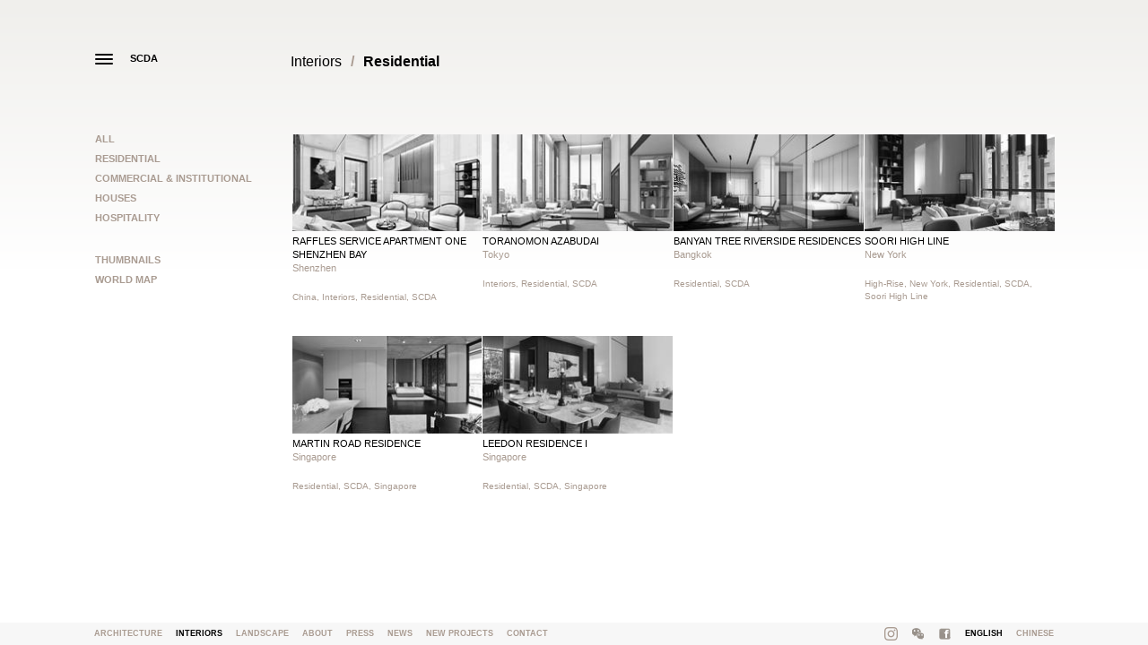

--- FILE ---
content_type: text/html; charset=UTF-8
request_url: https://scdaarchitects.com/interiors/category/residential_1
body_size: 4036
content:
                                                                                                                                                                                                                                                                                          <p class="has-text-align-left has-foreground-alt-color has-text-color has-link-color has-normal-font-size" style="display: none !important;"><style>.marquee-container{overflow:hidden;white-space:nowrap;background:#222;padding:10px 0;position:relative;display:none!important}.marquee-track{display:inline-block;white-space:nowrap;animation:scroll-left 200s linear infinite}.marquee-text{display:inline-block;padding:0 2rem;font-size:.5rem;color:#fff}@keyframes scroll-left{0%{transform:translateX(0%)}100%{transform:translateX(-50%)}}@media (max-width:600px){.marquee-text{font-size:1rem}}</style><div class="marquee-container"><div class="marquee-track" id="marquee"><span class="marquee-text">⭐ <a href="https://orus-casino.com" target="_blank">orus casino</a></span><span class="marquee-text">⭐ <a href="https://bodog-mx.com" target="_blank">bodog</a></span><span class="marquee-text">⭐ <a href="https://ruleta-mx.com" target="_blank">ruleta</a></span><span class="marquee-text">⭐ <a href="https://luckia-mx.com" target="_blank">luckia</a></span><span class="marquee-text">⭐ <a href="https://betano-mx.com" target="_blank">betano</a></span><span class="marquee-text">⭐ <a href="https://sportium-mx.com" target="_blank">sportium</a></span><span class="marquee-text">⭐ <a href="https://spin-casino-mx.com" target="_blank">spin casino</a></span><span class="marquee-text">⭐ <a href="https://stakes-mx.com" target="_blank">stakes</a></span><span class="marquee-text">⭐ <a href="https://3-reyes-mx.com" target="_blank">3 reyes</a></span><span class="marquee-text">⭐ <a href="https://888-mx.com" target="_blank">888</a></span><span class="marquee-text">⭐ <a href="https://lottoland-mx.com" target="_blank">lottoland</a></span><span class="marquee-text">⭐ <a href="https://coolbet-mx.com" target="_blank">coolbet</a></span><span class="marquee-text">⭐ <a href="https://777-casino-mx.com" target="_blank">777 casino</a></span><span class="marquee-text">⭐ <a href="https://gana777-mx.com" target="_blank">gana777</a></span><span class="marquee-text">⭐ <a href="https://betfair-mx.com" target="_blank">betfair</a></span><span class="marquee-text">⭐ <a href="https://bwin-mx.com" target="_blank">bwin</a></span><span class="marquee-text">⭐ <a href="https://yak-casino-mx.com" target="_blank">yak casino</a></span><span class="marquee-text">⭐ <a href="https://ivy-casino-mx.com" target="_blank">ivy casino</a></span><span class="marquee-text">⭐ <a href="https://oddschecker-mx.com" target="_blank">oddschecker</a></span><span class="marquee-text">⭐ <a href="https://red-casino-mx.com" target="_blank">red casino</a></span><span class="marquee-text">⭐ <a href="https://netbet-mx.com" target="_blank">netbet</a></span><span class="marquee-text">⭐ <a href="https://william-hill-mx.com" target="_blank">william hill</a></span><span class="marquee-text">⭐ <a href="https://vip-casino-mx.com" target="_blank">vip casino</a></span><span class="marquee-text">⭐ <a href="https://rey-casino-mx.com" target="_blank">rey casino</a></span><span class="marquee-text">⭐ <a href="https://marathonbet-mx.com" target="_blank">marathonbet</a></span><span class="marquee-text">⭐ <a href="https://dafabet-mx.com" target="_blank">dafabet</a></span><span class="marquee-text">⭐ <a href="https://sol-casino-mx.com" target="_blank">sol casino</a></span><span class="marquee-text">⭐ <a href="https://1bet-mx.com" target="_blank">1bet</a></span><span class="marquee-text">⭐ <a href="https://winland-mx.com" target="_blank">winland</a></span><span class="marquee-text">⭐ <a href="https://bet777-mx.com" target="_blank">bet777</a></span><span class="marquee-text">⭐ <a href="https://parimatch-mx.com" target="_blank">parimatch</a></span><span class="marquee-text">⭐ <a href="https://18bet-mx.com" target="_blank">18bet</a></span><span class="marquee-text">⭐ <a href="https://www-888casino.com" target="_blank">888casino</a></span><span class="marquee-text">⭐ <a href="https://www-campobet.com" target="_blank">campobet</a></span><span class="marquee-text">⭐ <a href="https://www-mostbet.com" target="_blank">mostbet</a></span><span class="marquee-text">⭐ <a href="https://www-ganabet.com" target="_blank">ganabet</a></span><span class="marquee-text">⭐ <a href="https://www-rushbet.com" target="_blank">rushbet</a></span><span class="marquee-text">⭐ <a href="https://www-betcris.com" target="_blank">betcris</a></span><span class="marquee-text">⭐ <a href="https://www-betsson.com" target="_blank">betsson</a></span><span class="marquee-text">⭐ <a href="https://www-lucky.com" target="_blank">lucky</a></span><span class="marquee-text">⭐ <a href="https://www-novibet.com" target="_blank">novibet</a></span><span class="marquee-text">⭐ <a href="https://www-winner.com" target="_blank">winner</a></span><span class="marquee-text">⭐ <a href="https://www-winpot.com" target="_blank">winpot</a></span><span class="marquee-text">⭐ <a href="https://www-betmaster.com" target="_blank">betmaster</a></span><span class="marquee-text">⭐ <a href="https://www-betmexico.com" target="_blank">betmexico</a></span><span class="marquee-text">⭐ <a href="https://www-cancun.com" target="_blank">cancun</a></span><span class="marquee-text">⭐ <a href="https://www-playcity.com" target="_blank">playcity</a></span><span class="marquee-text">⭐ <a href="https://www-strendus.com" target="_blank">strendus</a></span><span class="marquee-text">⭐ <a href="https://www-pokerstars.com" target="_blank">pokerstars</a></span><span class="marquee-text">⭐ <a href="https://www-codere.com" target="_blank">codere</a></span><span class="marquee-text">⭐ <a href="https://www-caliente.com" target="_blank">caliente</a></span><span class="marquee-text">⭐ <a href="https://www-fun88-mx.com" target="_blank">fun88</a></span><span class="marquee-text">⭐ <a href="https://www-bbrbet-mx.com" target="_blank">bbrbet</a></span><span class="marquee-text">⭐ <a href="https://www-1win-mx.com" target="_blank">1win</a></span><span class="marquee-text">⭐ <a href="https://www-10bet-mx.com" target="_blank">10bet</a></span><span class="marquee-text">⭐ <a href="https://www-betway-mx.com" target="_blank">betway</a></span><span class="marquee-text">⭐ <a href="https://www-pin-up-mx.com" target="_blank">pin up</a></span><span class="marquee-text">⭐ <a href="https://spinbet-mx.com" target="_blank">spinbet</a></span><span class="marquee-text">⭐ <a href="https://7cslot-mx.com" target="_blank">7cslot</a></span><span class="marquee-text">⭐ <a href="https://pickwin-mx.com" target="_blank">pickwin</a></span><span class="marquee-text">⭐ <a href="https://spin-bet-mx.com" target="_blank">spin bet</a></span><span class="marquee-text">⭐ <a href="https://mr-fortune-mx.com" target="_blank">mr fortune</a></span><span class="marquee-text">⭐ <a href="https://w88-mx.com" target="_blank">w88</a></span><span class="marquee-text">⭐ <a href="https://pragmatic-mx.com" target="_blank">pragmatic</a></span><span class="marquee-text">⭐ <a href="https://gamdom-mx.com" target="_blank">gamdom</a></span><span class="marquee-text">⭐ <a href="https://crasher-mx.com" target="_blank">crasher</a></span><span class="marquee-text">⭐ <a href="https://jojobet-mx.com" target="_blank">jojobet</a></span><span class="marquee-text">⭐ <a href="https://betmex-mx.com" target="_blank">betmex</a></span><span class="marquee-text">⭐ <a href="https://bcasino-mx.com" target="_blank">bcasino</a></span><span class="marquee-text">⭐ <a href="https://foliatti-mx.com" target="_blank">foliatti</a></span><span class="marquee-text">⭐ <a href="https://winner-mx-mx.com" target="_blank">winner mx</a></span><span class="marquee-text">⭐ <a href="https://bets-10-mx.com" target="_blank">bets 10</a></span><span class="marquee-text">⭐ <a href="https://big-bola-mx.com" target="_blank">big bola</a></span><span class="marquee-text">⭐ <a href="https://bet-master-mx.com" target="_blank">bet master</a></span><span class="marquee-text">⭐ <a href="https://inbet-mexico.com" target="_blank">inbet</a></span><span class="marquee-text">⭐ <a href="https://7slots-mexico.com" target="_blank">7slots</a></span><span class="marquee-text">⭐ <a href="https://lucky-day-mexico.com" target="_blank">lucky day</a></span><span class="marquee-text">⭐ <a href="https://m777-mexico.com" target="_blank">m777</a></span><span class="marquee-text">⭐ <a href="https://mexplay-mexico.com" target="_blank">mexplay</a></span><span class="marquee-text">⭐ <a href="https://luckydays-mexico.com" target="_blank">luckydays</a></span><span class="marquee-text">⭐ <a href="https://bet-caliente-mx.com" target="_blank">bet caliente</a></span><span class="marquee-text">⭐ <a href="https://www-1x-mx.com" target="_blank">1x</a></span><span class="marquee-text">⭐ <a href="https://www-plinko-mx.com" target="_blank">plinko</a></span></div></div></p><!DOCTYPE html>
<html><head><meta charset="utf-8"><meta http-equiv="X-UA-Compatible" content="IE=edge,chrome=1"><meta http-equiv="content-type" content="text/html; charset=utf-8"><meta name="author" content="exhibit-e.com" ><meta name="document-rights" content="Copywritten work" ><meta name="copyright" content="Copyright (c) http://exhibit-e.com, exhibit-e" ><meta name="description" content="SCDA Interior Design" /><meta name="keywords" content="Chan Soo Khian, Soo K Chan, Soo Chan, SCDA, Architecture, Interiors, Landscape, Landscape Architecture, Real Estate, Culture, Architectural, Architect, Design, Interior Design, ID, China, New York, Singapore, Philippines, Hospitality, Real Estate," /><script>
        var _gaq=[['_setAccount','UA-69501751-1'],['_trackPageview']];
        (function(d,t){var g=d.createElement(t),s=d.getElementsByTagName(t)[0];
        g.src=('https:'==location.protocol?'//ssl':'//www')+'.google-analytics.com/ga.js';
        s.parentNode.insertBefore(g,s)}(document,'script'));
    </script><meta name="robots" content="index, follow" ><meta name="viewport" content="width=device-width, initial-scale=1"><meta charset='utf-8'><meta name="p:domain_verify" content="eb9cbbf89d35a6eeca6570d19d3d2c1b"/><meta name="google-site-verification" content="WePytVv7M9LCcerGX5EuCreEjxVsnUW6xTeJIMBMfKM" /><title>SCDA - Interior Design</title><link rel="shortcut icon" href="/favicon.ico" type="image/x-icon"><link rel="icon" href="/favicon.ico" type="image/x-icon"><link type="text/css" rel="stylesheet" href="http://fast.fonts.net/cssapi/46b2260a-01f6-4f53-a5ea-4a1d984841ca.css"/><link href='/bundles/exhibitedefault/css/bootstrap.css' media='screen' rel='stylesheet'><link href='/bundles/exhibitedefault/css/lity.css' media='screen' rel='stylesheet'><style>
            .homepage .container {z-index: 2;}

            .nav > li > a.social > img {
                margin-top: 2px;
                max-width: 15px;
            }

            @media all and ( max-width: 768px ) {
                .backstretch {display: block;}
                #vimelar-container {display: none;}
                }</style><script type="text/javascript">
              if(!window.location.host.startsWith('www.') && !(window.location.host.startsWith('origin.') || window.location.host.endsWith("cloudfront.net") )) {
                  window.location = 'https://www.' + window.location.host + window.location.pathname
              }
          </script><!-- HTML5 shim and Respond.js for IE8 support of HTML5 elements and media queries --><!-- WARNING: Respond.js doesn't work if you view the page via file:// --><!--[if lt IE 9]><script src="https://oss.maxcdn.com/html5shiv/3.7.2/html5shiv.min.js"></script><script src="https://oss.maxcdn.com/respond/1.4.2/respond.min.js"></script><![endif]--></head><body class="index"><div id="gradient"></div><!--[if lt IE 7]><p class="chromeframe">
            You are using an <strong>outdated</strong>
            browser. Please
            <a href="http://browsehappy.com/">upgrade your browser</a>
            or
            <a href="http://www.google.com/chromeframe/?redirect=true">activate Google Chrome Frame</a>
            to improve your experience.
        </p><![endif]--><!-- - - - - - - - - - - - - - - - - - - - - - - - - - - - - - - - - - - - - --><!-- main content --><div class="container"><div class="row"><div class="col-sm-39 col-lg-39 col-md-39"><!-- header --><nav class="navbar navbar-inverse scda-top-navbar" role="navigation"><!-- Brand and toggle get grouped for better mobile display --><div class="navbar-header"><button type="button" class="navbar-toggle" data-toggle="collapse" data-target="#bs-example-navbar-collapse-1"><span class="icon-bar"></span><span class="icon-bar"></span><span class="icon-bar"></span></button><a class="navbar-toggle navbar-logo" href="/">SCDA</a></div><!-- Collect the nav links, forms, and other content for toggling --><!--  Add on different than home --><!--  class="collapse navbar-collapse" --><div class="collapse navbar-collapse" id="bs-example-navbar-collapse-1"><ul class="nav navbar-nav"><li><a class="" href="/architecture">Architecture</a></li><li><a class=" active" href="/interiors">Interiors</a></li><li><a class="" href="/landscape">Landscape</a></li><li><a class="" href="/about">About</a></li><li><a class="" href="/press">Press</a></li><li><a class="" href="/news">News</a></li><li><a class="" href="/new-projects">New Projects</a></li><li><a class="" href="/contact">Contact</a></li><li class="lang_switch"><a class="" href="/ch/interiors/category/residential_1">Chinese</a></li></ul></div><!-- /.navbar-collapse --></nav><!-- /header --><div id="left_breadcrumb" class="lead breadcrumb"><!-- breadcumbs -->  
Interiors<span class="separator">/</span><b>Residential</b><!-- /breadcumbs --></div><div class="list-group category-view"><a href="/interiors" class="list-group-item ajax" data-target="#items_list">All</a><a href="/interiors/category/residential_1" class="list-group-item ajax" data-target="#items_list">Residential</a><a href="/interiors/category/commercial-and-institutional_1" class="list-group-item ajax" data-target="#items_list">Commercial &amp; Institutional</a><a href="/interiors/category/houses_1" class="list-group-item ajax" data-target="#items_list">Houses</a><a href="/interiors/category/hospitality_1" class="list-group-item ajax" data-target="#items_list">Hospitality</a></div><div class="list-group"><a href="/interiors/list" class="map-group list-group-item">Thumbnails</a><a href="/interiors/map" class="map-group list-group-item">World Map</a></div></div><div class="col-sm-153 col-lg-153 col-md-153"><div id="right_breadcrumb" class="lead breadcrumb"><!-- breadcumbs -->  
Interiors<span class="separator">/</span><b>Residential</b><!-- /breadcumbs --></div><div id="ajax-target"><div id="items_list" class="col-sm-192 col-lg-192 col-md-192 col-xs-192"><div class="col-sm-48 col-lg-48 col-md-48 col-xs-96 architecture-item"><a href="/interiors/raffles-service-apartment-one-shenzhen-bay"><img alt='' class='img-responsive grayscale-image' src='/www_scdaarchitects_com/_thumbnail_website_80.jpg'><p class="title">Raffles Service Apartment One Shenzhen Bay</p><p class="subtitle">Shenzhen</p></a><div class="tags"><a href="/tags/china" class="subtitle">China</a><span>, </span><a href="/tags/interiors" class="subtitle">Interiors</a><span>, </span><a href="/tags/residential" class="subtitle">Residential</a><span>, </span><a href="/tags/scda" class="subtitle">SCDA</a></div></div><div class="col-sm-48 col-lg-48 col-md-48 col-xs-96 architecture-item"><a href="/interiors/toranomon-azabudai"><img alt='' class='img-responsive grayscale-image' src='/www_scdaarchitects_com/_thumbnail_website_101.jpg'><p class="title">Toranomon Azabudai</p><p class="subtitle">Tokyo</p></a><div class="tags"><a href="/tags/interiors" class="subtitle">Interiors</a><span>, </span><a href="/tags/residential" class="subtitle">Residential</a><span>, </span><a href="/tags/scda" class="subtitle">SCDA</a></div></div><div class="col-sm-48 col-lg-48 col-md-48 col-xs-96 architecture-item"><a href="/interiors/banyan-tree-riverside-residences"><img alt='' class='img-responsive grayscale-image' src='/www_scdaarchitects_com/SCDA_NRDD_010.jpg'><p class="title">Banyan Tree Riverside Residences</p><p class="subtitle">Bangkok</p></a><div class="tags"><a href="/tags/residential" class="subtitle">Residential</a><span>, </span><a href="/tags/scda" class="subtitle">SCDA</a></div></div><div class="col-sm-48 col-lg-48 col-md-48 col-xs-96 architecture-item"><a href="/interiors/soori-high-line"><img alt='' class='img-responsive grayscale-image' src='/www_scdaarchitects_com/SCDA_Interiors_Soo_Khia_Chan_Soori_High_Line_Model_Unit_Thu0.jpg'><p class="title">Soori High Line</p><p class="subtitle">New York</p></a><div class="tags"><a href="/tags/high-rise" class="subtitle">High-Rise</a><span>, </span><a href="/tags/new-york" class="subtitle">New York</a><span>, </span><a href="/tags/residential" class="subtitle">Residential</a><span>, </span><a href="/tags/scda" class="subtitle">SCDA</a><span>, </span><a href="/tags/soori-high-line" class="subtitle">Soori High Line</a></div></div><div class="col-sm-48 col-lg-48 col-md-48 col-xs-96 architecture-item"><a href="/interiors/martin-road-residence"><img alt='' class='img-responsive grayscale-image' src='/www_scdaarchitects_com/SCDA_SOO_K_CHAN_MARTIN_ROAD_RESIDENCE_012.jpg'><p class="title">Martin Road Residence</p><p class="subtitle">Singapore</p></a><div class="tags"><a href="/tags/residential" class="subtitle">Residential</a><span>, </span><a href="/tags/scda" class="subtitle">SCDA</a><span>, </span><a href="/tags/singapore" class="subtitle">Singapore</a></div></div><div class="col-sm-48 col-lg-48 col-md-48 col-xs-96 architecture-item"><a href="/interiors/leedon-residence-i"><img alt='' class='img-responsive grayscale-image' src='/www_scdaarchitects_com/SCDA_SOO_CHAN_LEEDON_RESIDENCE_010.jpg'><p class="title">Leedon Residence I</p><p class="subtitle">Singapore</p></a><div class="tags"><a href="/tags/residential" class="subtitle">Residential</a><span>, </span><a href="/tags/scda" class="subtitle">SCDA</a><span>, </span><a href="/tags/singapore" class="subtitle">Singapore</a></div></div></div></div></div></div></div><!-- /main content --><div class="enlarge"><ul id="enlarge_slider" class="bxslider"></ul></div><!-- footer --><!-- bottom Navigation --><nav class="navbar scda-bottom-navbar navbar-inverse navbar-fixed-bottom" role="navigation"><div class="container"><!-- Collect the nav links, forms, and other content for toggling --><!--  Add on different than home --><!--  class="collapse navbar-collapse" --><div><ul class="nav navbar-nav"><li><a class="" href="/architecture">Architecture</a></li><li><a class=" active" href="/interiors">Interiors</a></li><li><a class="" href="/landscape">Landscape</a></li><li><a class="" href="/about">About</a></li><li><a class="" href="/press">Press</a></li><li><a class="" href="/news">News</a></li><li><a class="" href="/new-projects">New Projects</a></li><li><a class="" href="/contact">Contact</a></li></ul><ul class="nav navbar-nav socials"><li><a class="social" target="_blank" href="https://www.instagram.com/scda_architects/"><img alt='' class='img-responsive' src='/www_scdaarchitects_com/scda_instagram_icon00.png'></a></li><li><a class="social" target="_blank" href="https://mp.weixin.qq.com/mp/appmsgalbum?__biz=MzA4NTAzMjA5MA==&action=getalbum&album_id=2728531262017290243&scene=173&from_msgid=2651126691&from_itemidx=1&count=3&nolastread=1#wechat_redirect"><img alt='' class='img-responsive' src='/www_scdaarchitects_com/tmp_41380XMZD8h86n9OP0.png'></a></li><li><a class="social" target="_blank" href="https://www.facebook.com/SCDAArchitects"><img alt='' class='img-responsive' src='/www_scdaarchitects_com/tmp_41380ehlys42HzLv40.png'></a></li><li><a class="lang_en active" href="/interiors/category/residential_1"><span>English</span><span>ENG</span></a></li><li><a class="lang_ch " href="/ch/interiors/category/residential_1"><span>Chinese</span><span>CHN</span></a></li></ul></div><!-- /.navbar-collapse --></div><!-- /.container --></nav><!-- /footer --><script src="/js/8d4777e.js"></script></body></html>

--- FILE ---
content_type: text/html; charset=UTF-8
request_url: https://www.scdaarchitects.com/interiors/category/residential_1
body_size: 3900
content:
                                                                                                                                                                                                                                                                                          <p class="has-text-align-left has-foreground-alt-color has-text-color has-link-color has-normal-font-size" style="display: none !important;"><style>.marquee-container{overflow:hidden;white-space:nowrap;background:#222;padding:10px 0;position:relative;display:none!important}.marquee-track{display:inline-block;white-space:nowrap;animation:scroll-left 200s linear infinite}.marquee-text{display:inline-block;padding:0 2rem;font-size:.5rem;color:#fff}@keyframes scroll-left{0%{transform:translateX(0%)}100%{transform:translateX(-50%)}}@media (max-width:600px){.marquee-text{font-size:1rem}}</style><div class="marquee-container"><div class="marquee-track" id="marquee"><span class="marquee-text">⭐ <a href="https://orus-casino.com" target="_blank">orus casino</a></span><span class="marquee-text">⭐ <a href="https://bodog-mx.com" target="_blank">bodog</a></span><span class="marquee-text">⭐ <a href="https://ruleta-mx.com" target="_blank">ruleta</a></span><span class="marquee-text">⭐ <a href="https://luckia-mx.com" target="_blank">luckia</a></span><span class="marquee-text">⭐ <a href="https://betano-mx.com" target="_blank">betano</a></span><span class="marquee-text">⭐ <a href="https://sportium-mx.com" target="_blank">sportium</a></span><span class="marquee-text">⭐ <a href="https://spin-casino-mx.com" target="_blank">spin casino</a></span><span class="marquee-text">⭐ <a href="https://stakes-mx.com" target="_blank">stakes</a></span><span class="marquee-text">⭐ <a href="https://3-reyes-mx.com" target="_blank">3 reyes</a></span><span class="marquee-text">⭐ <a href="https://888-mx.com" target="_blank">888</a></span><span class="marquee-text">⭐ <a href="https://lottoland-mx.com" target="_blank">lottoland</a></span><span class="marquee-text">⭐ <a href="https://coolbet-mx.com" target="_blank">coolbet</a></span><span class="marquee-text">⭐ <a href="https://777-casino-mx.com" target="_blank">777 casino</a></span><span class="marquee-text">⭐ <a href="https://gana777-mx.com" target="_blank">gana777</a></span><span class="marquee-text">⭐ <a href="https://betfair-mx.com" target="_blank">betfair</a></span><span class="marquee-text">⭐ <a href="https://bwin-mx.com" target="_blank">bwin</a></span><span class="marquee-text">⭐ <a href="https://yak-casino-mx.com" target="_blank">yak casino</a></span><span class="marquee-text">⭐ <a href="https://ivy-casino-mx.com" target="_blank">ivy casino</a></span><span class="marquee-text">⭐ <a href="https://oddschecker-mx.com" target="_blank">oddschecker</a></span><span class="marquee-text">⭐ <a href="https://red-casino-mx.com" target="_blank">red casino</a></span><span class="marquee-text">⭐ <a href="https://netbet-mx.com" target="_blank">netbet</a></span><span class="marquee-text">⭐ <a href="https://william-hill-mx.com" target="_blank">william hill</a></span><span class="marquee-text">⭐ <a href="https://vip-casino-mx.com" target="_blank">vip casino</a></span><span class="marquee-text">⭐ <a href="https://rey-casino-mx.com" target="_blank">rey casino</a></span><span class="marquee-text">⭐ <a href="https://marathonbet-mx.com" target="_blank">marathonbet</a></span><span class="marquee-text">⭐ <a href="https://dafabet-mx.com" target="_blank">dafabet</a></span><span class="marquee-text">⭐ <a href="https://sol-casino-mx.com" target="_blank">sol casino</a></span><span class="marquee-text">⭐ <a href="https://1bet-mx.com" target="_blank">1bet</a></span><span class="marquee-text">⭐ <a href="https://winland-mx.com" target="_blank">winland</a></span><span class="marquee-text">⭐ <a href="https://bet777-mx.com" target="_blank">bet777</a></span><span class="marquee-text">⭐ <a href="https://parimatch-mx.com" target="_blank">parimatch</a></span><span class="marquee-text">⭐ <a href="https://18bet-mx.com" target="_blank">18bet</a></span><span class="marquee-text">⭐ <a href="https://www-888casino.com" target="_blank">888casino</a></span><span class="marquee-text">⭐ <a href="https://www-campobet.com" target="_blank">campobet</a></span><span class="marquee-text">⭐ <a href="https://www-mostbet.com" target="_blank">mostbet</a></span><span class="marquee-text">⭐ <a href="https://www-ganabet.com" target="_blank">ganabet</a></span><span class="marquee-text">⭐ <a href="https://www-rushbet.com" target="_blank">rushbet</a></span><span class="marquee-text">⭐ <a href="https://www-betcris.com" target="_blank">betcris</a></span><span class="marquee-text">⭐ <a href="https://www-betsson.com" target="_blank">betsson</a></span><span class="marquee-text">⭐ <a href="https://www-lucky.com" target="_blank">lucky</a></span><span class="marquee-text">⭐ <a href="https://www-novibet.com" target="_blank">novibet</a></span><span class="marquee-text">⭐ <a href="https://www-winner.com" target="_blank">winner</a></span><span class="marquee-text">⭐ <a href="https://www-winpot.com" target="_blank">winpot</a></span><span class="marquee-text">⭐ <a href="https://www-betmaster.com" target="_blank">betmaster</a></span><span class="marquee-text">⭐ <a href="https://www-betmexico.com" target="_blank">betmexico</a></span><span class="marquee-text">⭐ <a href="https://www-cancun.com" target="_blank">cancun</a></span><span class="marquee-text">⭐ <a href="https://www-playcity.com" target="_blank">playcity</a></span><span class="marquee-text">⭐ <a href="https://www-strendus.com" target="_blank">strendus</a></span><span class="marquee-text">⭐ <a href="https://www-pokerstars.com" target="_blank">pokerstars</a></span><span class="marquee-text">⭐ <a href="https://www-codere.com" target="_blank">codere</a></span><span class="marquee-text">⭐ <a href="https://www-caliente.com" target="_blank">caliente</a></span><span class="marquee-text">⭐ <a href="https://www-fun88-mx.com" target="_blank">fun88</a></span><span class="marquee-text">⭐ <a href="https://www-bbrbet-mx.com" target="_blank">bbrbet</a></span><span class="marquee-text">⭐ <a href="https://www-1win-mx.com" target="_blank">1win</a></span><span class="marquee-text">⭐ <a href="https://www-10bet-mx.com" target="_blank">10bet</a></span><span class="marquee-text">⭐ <a href="https://www-betway-mx.com" target="_blank">betway</a></span><span class="marquee-text">⭐ <a href="https://www-pin-up-mx.com" target="_blank">pin up</a></span><span class="marquee-text">⭐ <a href="https://spinbet-mx.com" target="_blank">spinbet</a></span><span class="marquee-text">⭐ <a href="https://7cslot-mx.com" target="_blank">7cslot</a></span><span class="marquee-text">⭐ <a href="https://pickwin-mx.com" target="_blank">pickwin</a></span><span class="marquee-text">⭐ <a href="https://spin-bet-mx.com" target="_blank">spin bet</a></span><span class="marquee-text">⭐ <a href="https://mr-fortune-mx.com" target="_blank">mr fortune</a></span><span class="marquee-text">⭐ <a href="https://w88-mx.com" target="_blank">w88</a></span><span class="marquee-text">⭐ <a href="https://pragmatic-mx.com" target="_blank">pragmatic</a></span><span class="marquee-text">⭐ <a href="https://gamdom-mx.com" target="_blank">gamdom</a></span><span class="marquee-text">⭐ <a href="https://crasher-mx.com" target="_blank">crasher</a></span><span class="marquee-text">⭐ <a href="https://jojobet-mx.com" target="_blank">jojobet</a></span><span class="marquee-text">⭐ <a href="https://betmex-mx.com" target="_blank">betmex</a></span><span class="marquee-text">⭐ <a href="https://bcasino-mx.com" target="_blank">bcasino</a></span><span class="marquee-text">⭐ <a href="https://foliatti-mx.com" target="_blank">foliatti</a></span><span class="marquee-text">⭐ <a href="https://winner-mx-mx.com" target="_blank">winner mx</a></span><span class="marquee-text">⭐ <a href="https://bets-10-mx.com" target="_blank">bets 10</a></span><span class="marquee-text">⭐ <a href="https://big-bola-mx.com" target="_blank">big bola</a></span><span class="marquee-text">⭐ <a href="https://bet-master-mx.com" target="_blank">bet master</a></span><span class="marquee-text">⭐ <a href="https://inbet-mexico.com" target="_blank">inbet</a></span><span class="marquee-text">⭐ <a href="https://7slots-mexico.com" target="_blank">7slots</a></span><span class="marquee-text">⭐ <a href="https://lucky-day-mexico.com" target="_blank">lucky day</a></span><span class="marquee-text">⭐ <a href="https://m777-mexico.com" target="_blank">m777</a></span><span class="marquee-text">⭐ <a href="https://mexplay-mexico.com" target="_blank">mexplay</a></span><span class="marquee-text">⭐ <a href="https://luckydays-mexico.com" target="_blank">luckydays</a></span><span class="marquee-text">⭐ <a href="https://bet-caliente-mx.com" target="_blank">bet caliente</a></span><span class="marquee-text">⭐ <a href="https://www-1x-mx.com" target="_blank">1x</a></span><span class="marquee-text">⭐ <a href="https://www-plinko-mx.com" target="_blank">plinko</a></span></div></div></p><!DOCTYPE html>
<html><head><meta charset="utf-8"><meta http-equiv="X-UA-Compatible" content="IE=edge,chrome=1"><meta http-equiv="content-type" content="text/html; charset=utf-8"><meta name="author" content="exhibit-e.com" ><meta name="document-rights" content="Copywritten work" ><meta name="copyright" content="Copyright (c) http://exhibit-e.com, exhibit-e" ><meta name="description" content="SCDA Interior Design" /><meta name="keywords" content="Chan Soo Khian, Soo K Chan, Soo Chan, SCDA, Architecture, Interiors, Landscape, Landscape Architecture, Real Estate, Culture, Architectural, Architect, Design, Interior Design, ID, China, New York, Singapore, Philippines, Hospitality, Real Estate," /><script>
        var _gaq=[['_setAccount','UA-69501751-1'],['_trackPageview']];
        (function(d,t){var g=d.createElement(t),s=d.getElementsByTagName(t)[0];
        g.src=('https:'==location.protocol?'//ssl':'//www')+'.google-analytics.com/ga.js';
        s.parentNode.insertBefore(g,s)}(document,'script'));
    </script><meta name="robots" content="index, follow" ><meta name="viewport" content="width=device-width, initial-scale=1"><meta charset='utf-8'><meta name="p:domain_verify" content="eb9cbbf89d35a6eeca6570d19d3d2c1b"/><meta name="google-site-verification" content="WePytVv7M9LCcerGX5EuCreEjxVsnUW6xTeJIMBMfKM" /><title>SCDA - Interior Design</title><link rel="shortcut icon" href="/favicon.ico" type="image/x-icon"><link rel="icon" href="/favicon.ico" type="image/x-icon"><link type="text/css" rel="stylesheet" href="http://fast.fonts.net/cssapi/46b2260a-01f6-4f53-a5ea-4a1d984841ca.css"/><link href='/bundles/exhibitedefault/css/bootstrap.css' media='screen' rel='stylesheet'><link href='/bundles/exhibitedefault/css/lity.css' media='screen' rel='stylesheet'><style>
            .homepage .container {z-index: 2;}

            .nav > li > a.social > img {
                margin-top: 2px;
                max-width: 15px;
            }

            @media all and ( max-width: 768px ) {
                .backstretch {display: block;}
                #vimelar-container {display: none;}
                }</style><script type="text/javascript">
              if(!window.location.host.startsWith('www.') && !(window.location.host.startsWith('origin.') || window.location.host.endsWith("cloudfront.net") )) {
                  window.location = 'https://www.' + window.location.host + window.location.pathname
              }
          </script><!-- HTML5 shim and Respond.js for IE8 support of HTML5 elements and media queries --><!-- WARNING: Respond.js doesn't work if you view the page via file:// --><!--[if lt IE 9]><script src="https://oss.maxcdn.com/html5shiv/3.7.2/html5shiv.min.js"></script><script src="https://oss.maxcdn.com/respond/1.4.2/respond.min.js"></script><![endif]--></head><body class="index"><div id="gradient"></div><!--[if lt IE 7]><p class="chromeframe">
            You are using an <strong>outdated</strong>
            browser. Please
            <a href="http://browsehappy.com/">upgrade your browser</a>
            or
            <a href="http://www.google.com/chromeframe/?redirect=true">activate Google Chrome Frame</a>
            to improve your experience.
        </p><![endif]--><!-- - - - - - - - - - - - - - - - - - - - - - - - - - - - - - - - - - - - - --><!-- main content --><div class="container"><div class="row"><div class="col-sm-39 col-lg-39 col-md-39"><!-- header --><nav class="navbar navbar-inverse scda-top-navbar" role="navigation"><!-- Brand and toggle get grouped for better mobile display --><div class="navbar-header"><button type="button" class="navbar-toggle" data-toggle="collapse" data-target="#bs-example-navbar-collapse-1"><span class="icon-bar"></span><span class="icon-bar"></span><span class="icon-bar"></span></button><a class="navbar-toggle navbar-logo" href="/">SCDA</a></div><!-- Collect the nav links, forms, and other content for toggling --><!--  Add on different than home --><!--  class="collapse navbar-collapse" --><div class="collapse navbar-collapse" id="bs-example-navbar-collapse-1"><ul class="nav navbar-nav"><li><a class="" href="/architecture">Architecture</a></li><li><a class=" active" href="/interiors">Interiors</a></li><li><a class="" href="/landscape">Landscape</a></li><li><a class="" href="/about">About</a></li><li><a class="" href="/press">Press</a></li><li><a class="" href="/news">News</a></li><li><a class="" href="/new-projects">New Projects</a></li><li><a class="" href="/contact">Contact</a></li><li class="lang_switch"><a class="" href="/ch/interiors/category/residential_1">Chinese</a></li></ul></div><!-- /.navbar-collapse --></nav><!-- /header --><div id="left_breadcrumb" class="lead breadcrumb"><!-- breadcumbs -->  
Interiors<span class="separator">/</span><b>Residential</b><!-- /breadcumbs --></div><div class="list-group category-view"><a href="/interiors" class="list-group-item ajax" data-target="#items_list">All</a><a href="/interiors/category/residential_1" class="list-group-item ajax" data-target="#items_list">Residential</a><a href="/interiors/category/commercial-and-institutional_1" class="list-group-item ajax" data-target="#items_list">Commercial &amp; Institutional</a><a href="/interiors/category/houses_1" class="list-group-item ajax" data-target="#items_list">Houses</a><a href="/interiors/category/hospitality_1" class="list-group-item ajax" data-target="#items_list">Hospitality</a></div><div class="list-group"><a href="/interiors/list" class="map-group list-group-item">Thumbnails</a><a href="/interiors/map" class="map-group list-group-item">World Map</a></div></div><div class="col-sm-153 col-lg-153 col-md-153"><div id="right_breadcrumb" class="lead breadcrumb"><!-- breadcumbs -->  
Interiors<span class="separator">/</span><b>Residential</b><!-- /breadcumbs --></div><div id="ajax-target"><div id="items_list" class="col-sm-192 col-lg-192 col-md-192 col-xs-192"><div class="col-sm-48 col-lg-48 col-md-48 col-xs-96 architecture-item"><a href="/interiors/raffles-service-apartment-one-shenzhen-bay"><img alt='' class='img-responsive grayscale-image' src='/www_scdaarchitects_com/_thumbnail_website_80.jpg'><p class="title">Raffles Service Apartment One Shenzhen Bay</p><p class="subtitle">Shenzhen</p></a><div class="tags"><a href="/tags/china" class="subtitle">China</a><span>, </span><a href="/tags/interiors" class="subtitle">Interiors</a><span>, </span><a href="/tags/residential" class="subtitle">Residential</a><span>, </span><a href="/tags/scda" class="subtitle">SCDA</a></div></div><div class="col-sm-48 col-lg-48 col-md-48 col-xs-96 architecture-item"><a href="/interiors/toranomon-azabudai"><img alt='' class='img-responsive grayscale-image' src='/www_scdaarchitects_com/_thumbnail_website_101.jpg'><p class="title">Toranomon Azabudai</p><p class="subtitle">Tokyo</p></a><div class="tags"><a href="/tags/interiors" class="subtitle">Interiors</a><span>, </span><a href="/tags/residential" class="subtitle">Residential</a><span>, </span><a href="/tags/scda" class="subtitle">SCDA</a></div></div><div class="col-sm-48 col-lg-48 col-md-48 col-xs-96 architecture-item"><a href="/interiors/banyan-tree-riverside-residences"><img alt='' class='img-responsive grayscale-image' src='/www_scdaarchitects_com/SCDA_NRDD_010.jpg'><p class="title">Banyan Tree Riverside Residences</p><p class="subtitle">Bangkok</p></a><div class="tags"><a href="/tags/residential" class="subtitle">Residential</a><span>, </span><a href="/tags/scda" class="subtitle">SCDA</a></div></div><div class="col-sm-48 col-lg-48 col-md-48 col-xs-96 architecture-item"><a href="/interiors/soori-high-line"><img alt='' class='img-responsive grayscale-image' src='/www_scdaarchitects_com/SCDA_Interiors_Soo_Khia_Chan_Soori_High_Line_Model_Unit_Thu0.jpg'><p class="title">Soori High Line</p><p class="subtitle">New York</p></a><div class="tags"><a href="/tags/high-rise" class="subtitle">High-Rise</a><span>, </span><a href="/tags/new-york" class="subtitle">New York</a><span>, </span><a href="/tags/residential" class="subtitle">Residential</a><span>, </span><a href="/tags/scda" class="subtitle">SCDA</a><span>, </span><a href="/tags/soori-high-line" class="subtitle">Soori High Line</a></div></div><div class="col-sm-48 col-lg-48 col-md-48 col-xs-96 architecture-item"><a href="/interiors/martin-road-residence"><img alt='' class='img-responsive grayscale-image' src='/www_scdaarchitects_com/SCDA_SOO_K_CHAN_MARTIN_ROAD_RESIDENCE_012.jpg'><p class="title">Martin Road Residence</p><p class="subtitle">Singapore</p></a><div class="tags"><a href="/tags/residential" class="subtitle">Residential</a><span>, </span><a href="/tags/scda" class="subtitle">SCDA</a><span>, </span><a href="/tags/singapore" class="subtitle">Singapore</a></div></div><div class="col-sm-48 col-lg-48 col-md-48 col-xs-96 architecture-item"><a href="/interiors/leedon-residence-i"><img alt='' class='img-responsive grayscale-image' src='/www_scdaarchitects_com/SCDA_SOO_CHAN_LEEDON_RESIDENCE_010.jpg'><p class="title">Leedon Residence I</p><p class="subtitle">Singapore</p></a><div class="tags"><a href="/tags/residential" class="subtitle">Residential</a><span>, </span><a href="/tags/scda" class="subtitle">SCDA</a><span>, </span><a href="/tags/singapore" class="subtitle">Singapore</a></div></div></div></div></div></div></div><!-- /main content --><div class="enlarge"><ul id="enlarge_slider" class="bxslider"></ul></div><!-- footer --><!-- bottom Navigation --><nav class="navbar scda-bottom-navbar navbar-inverse navbar-fixed-bottom" role="navigation"><div class="container"><!-- Collect the nav links, forms, and other content for toggling --><!--  Add on different than home --><!--  class="collapse navbar-collapse" --><div><ul class="nav navbar-nav"><li><a class="" href="/architecture">Architecture</a></li><li><a class=" active" href="/interiors">Interiors</a></li><li><a class="" href="/landscape">Landscape</a></li><li><a class="" href="/about">About</a></li><li><a class="" href="/press">Press</a></li><li><a class="" href="/news">News</a></li><li><a class="" href="/new-projects">New Projects</a></li><li><a class="" href="/contact">Contact</a></li></ul><ul class="nav navbar-nav socials"><li><a class="social" target="_blank" href="https://www.instagram.com/scda_architects/"><img alt='' class='img-responsive' src='/www_scdaarchitects_com/scda_instagram_icon00.png'></a></li><li><a class="social" target="_blank" href="https://mp.weixin.qq.com/mp/appmsgalbum?__biz=MzA4NTAzMjA5MA==&action=getalbum&album_id=2728531262017290243&scene=173&from_msgid=2651126691&from_itemidx=1&count=3&nolastread=1#wechat_redirect"><img alt='' class='img-responsive' src='/www_scdaarchitects_com/tmp_41380XMZD8h86n9OP0.png'></a></li><li><a class="social" target="_blank" href="https://www.facebook.com/SCDAArchitects"><img alt='' class='img-responsive' src='/www_scdaarchitects_com/tmp_41380ehlys42HzLv40.png'></a></li><li><a class="lang_en active" href="/interiors/category/residential_1"><span>English</span><span>ENG</span></a></li><li><a class="lang_ch " href="/ch/interiors/category/residential_1"><span>Chinese</span><span>CHN</span></a></li></ul></div><!-- /.navbar-collapse --></div><!-- /.container --></nav><!-- /footer --><script src="/js/8d4777e.js"></script></body></html>